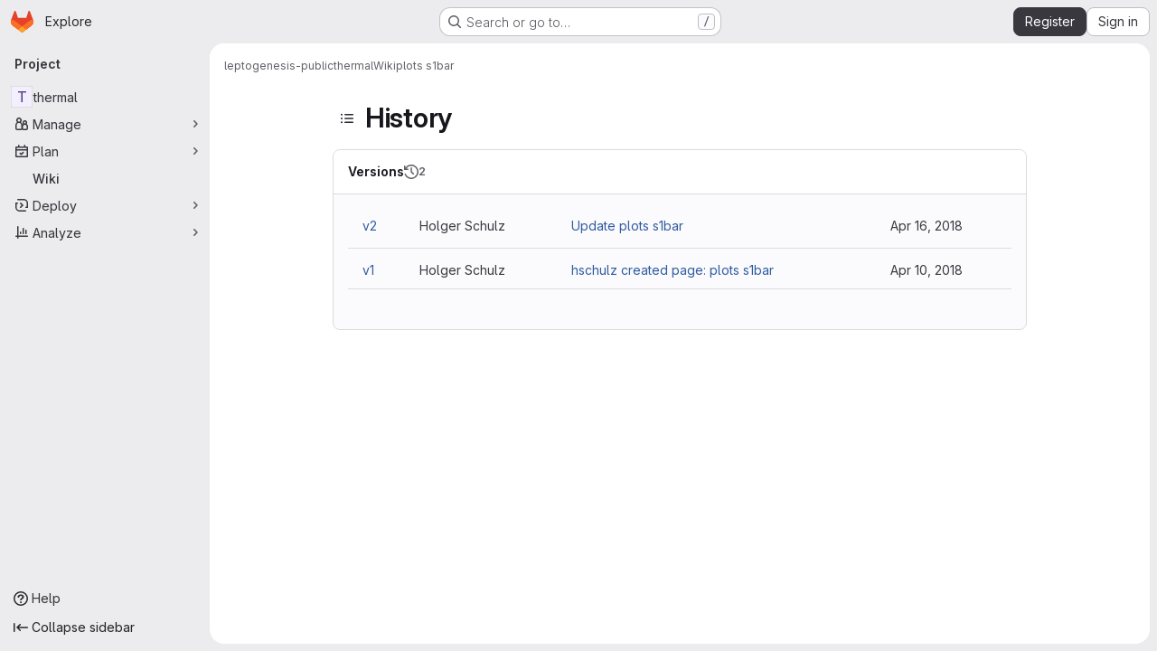

--- FILE ---
content_type: text/html; charset=utf-8
request_url: https://gitlab.dur.scotgrid.ac.uk/leptogenesis-public/thermal/-/wikis/plots-s1bar/history
body_size: 8218
content:





<!DOCTYPE html>
<html class="gl-system ui-neutral with-top-bar with-header application-chrome page-with-panels with-gl-container-queries " lang="en">
<head prefix="og: http://ogp.me/ns#">
<meta charset="utf-8">
<meta content="IE=edge" http-equiv="X-UA-Compatible">
<meta content="width=device-width, initial-scale=1" name="viewport">
<title>History · plots s1bar · Wiki · leptogenesis-public / thermal · GitLab</title>
<script>
//<![CDATA[
window.gon={};gon.api_version="v4";gon.default_avatar_url="https://gitlab.dur.scotgrid.ac.uk/assets/no_avatar-849f9c04a3a0d0cea2424ae97b27447dc64a7dbfae83c036c45b403392f0e8ba.png";gon.max_file_size=10;gon.asset_host=null;gon.webpack_public_path="/assets/webpack/";gon.relative_url_root="";gon.user_color_mode="gl-system";gon.user_color_scheme="white";gon.markdown_surround_selection=null;gon.markdown_automatic_lists=null;gon.markdown_maintain_indentation=null;gon.math_rendering_limits_enabled=true;gon.allow_immediate_namespaces_deletion=true;gon.iframe_rendering_enabled=false;gon.iframe_rendering_allowlist=[];gon.recaptcha_api_server_url="https://www.recaptcha.net/recaptcha/api.js";gon.recaptcha_sitekey="6LeyMfsbAAAAAJYuHuZwBLWxASe_wo_EqO-hvoEk";gon.gitlab_url="https://gitlab.dur.scotgrid.ac.uk";gon.promo_url="https://about.gitlab.com";gon.forum_url="https://forum.gitlab.com";gon.docs_url="https://docs.gitlab.com";gon.revision="ac614fb22ef";gon.feature_category="wiki";gon.gitlab_logo="/assets/gitlab_logo-2957169c8ef64c58616a1ac3f4fc626e8a35ce4eb3ed31bb0d873712f2a041a0.png";gon.secure=true;gon.sprite_icons="/assets/icons-dafe78f1f5f3f39844d40e6211b4b6b2b89533b96324c26e6ca12cfd6cf1b0ca.svg";gon.sprite_file_icons="/assets/file_icons/file_icons-90de312d3dbe794a19dee8aee171f184ff69ca9c9cf9fe37e8b254e84c3a1543.svg";gon.illustrations_path="/images/illustrations.svg";gon.emoji_sprites_css_path="/assets/emoji_sprites-bd26211944b9d072037ec97cb138f1a52cd03ef185cd38b8d1fcc963245199a1.css";gon.emoji_backend_version=4;gon.gridstack_css_path="/assets/lazy_bundles/gridstack-f42069e5c7b1542688660592b48f2cbd86e26b77030efd195d124dbd8fe64434.css";gon.test_env=false;gon.disable_animations=false;gon.suggested_label_colors={"#cc338b":"Magenta-pink","#dc143c":"Crimson","#c21e56":"Rose red","#cd5b45":"Dark coral","#ed9121":"Carrot orange","#eee600":"Titanium yellow","#009966":"Green-cyan","#8fbc8f":"Dark sea green","#6699cc":"Blue-gray","#e6e6fa":"Lavender","#9400d3":"Dark violet","#330066":"Deep violet","#36454f":"Charcoal grey","#808080":"Gray"};gon.first_day_of_week=0;gon.time_display_relative=true;gon.time_display_format=0;gon.ee=false;gon.jh=false;gon.dot_com=false;gon.uf_error_prefix="UF";gon.pat_prefix="";gon.keyboard_shortcuts_enabled=true;gon.broadcast_message_dismissal_path=null;gon.diagramsnet_url="https://embed.diagrams.net";gon.features={"uiForOrganizations":false,"organizationSwitching":false,"findAndReplace":false,"removeMonitorMetrics":true,"newProjectCreationForm":false,"workItemsClientSideBoards":false,"glqlWorkItems":true,"glqlAggregation":false,"glqlTypescript":false,"archiveGroup":false,"accessibleLoadingButton":false,"projectStudioEnabled":true,"allowIframesInMarkdown":false,"wikiImmersiveEditor":false,"preserveMarkdown":false,"glqlLoadOnClick":false};
//]]>
</script>

<script>
//<![CDATA[
const root = document.documentElement;
if (window.matchMedia('(prefers-color-scheme: dark)').matches) {
  root.classList.add('gl-dark');
}

window.matchMedia('(prefers-color-scheme: dark)').addEventListener('change', (e) => {
  if (e.matches) {
    root.classList.add('gl-dark');
  } else {
    root.classList.remove('gl-dark');
  }
});

//]]>
</script>




<meta content="light dark" name="color-scheme">
<link rel="stylesheet" href="/assets/application-cf4aa50cbc2dc9eb0c198d2424a0669f5788a487e0b84edbbd5535eb9d362c7d.css" media="(prefers-color-scheme: light)" />
<link rel="stylesheet" href="/assets/application_dark-44c9f34edd351e40630e3fdba7690c2b9a93f99d350c65c8e84027b01a3dc1b8.css" media="(prefers-color-scheme: dark)" />
<link rel="stylesheet" href="/assets/page_bundles/wiki-70e1756876233ec6e4ba7dd3b29f9bee05ca048a45784150dacf7723bf19e8b6.css" /><link rel="stylesheet" href="/assets/page_bundles/commit_description-9e7efe20f0cef17d0606edabfad0418e9eb224aaeaa2dae32c817060fa60abcc.css" /><link rel="stylesheet" href="/assets/page_bundles/work_items-af321897c3b1ae7c1f6f0cb993681211b837df7ec8e5ff59e3795fd08ab83a13.css" /><link rel="stylesheet" href="/assets/page_bundles/notes_shared-8f7a9513332533cc4a53b3be3d16e69570e82bc87b3f8913578eaeb0dce57e21.css" />
<link rel="stylesheet" href="/assets/tailwind_cqs-803bc25d974cea7d6b5a09eb2f7afbe7cbe03c98a0b79af533c664c4b3d075aa.css" />


<link rel="stylesheet" href="/assets/fonts-deb7ad1d55ca77c0172d8538d53442af63604ff490c74acc2859db295c125bdb.css" />
<link rel="stylesheet" href="/assets/highlight/themes/white-c47e38e4a3eafd97b389c0f8eec06dce295f311cdc1c9e55073ea9406b8fe5b0.css" media="(prefers-color-scheme: light)" />
<link rel="stylesheet" href="/assets/highlight/themes/dark-8796b0549a7cd8fd6d2646619fa5840db4505d7031a76d5441a3cee1d12390d2.css" media="(prefers-color-scheme: dark)" />

<script src="/assets/webpack/runtime.1f36aeed.bundle.js" defer="defer"></script>
<script src="/assets/webpack/main.e0162926.chunk.js" defer="defer"></script>
<script src="/assets/webpack/tracker.4ac2efa2.chunk.js" defer="defer"></script>
<script>
//<![CDATA[
window.snowplowOptions = {"namespace":"gl","hostname":"gitlab.dur.scotgrid.ac.uk:443","postPath":"/-/collect_events","forceSecureTracker":true,"appId":"gitlab_sm"};
gl = window.gl || {};
gl.snowplowStandardContext = {"schema":"iglu:com.gitlab/gitlab_standard/jsonschema/1-1-7","data":{"environment":"self-managed","source":"gitlab-rails","correlation_id":"01KF9GSGCJTZM4GXNS4890P9M5","extra":{},"user_id":null,"global_user_id":null,"user_type":null,"is_gitlab_team_member":null,"namespace_id":126,"ultimate_parent_namespace_id":126,"project_id":93,"feature_enabled_by_namespace_ids":null,"realm":"self-managed","deployment_type":"self-managed","context_generated_at":"2026-01-18T21:39:47.546Z"}};
gl.snowplowPseudonymizedPageUrl = "https://gitlab.dur.scotgrid.ac.uk/namespace126/project93/-/wikis/plots-s1bar/history";
gl.maskedDefaultReferrerUrl = null;
gl.ga4MeasurementId = 'G-ENFH3X7M5Y';
gl.duoEvents = [];
gl.onlySendDuoEvents = false;


//]]>
</script>
<link rel="preload" href="/assets/application-cf4aa50cbc2dc9eb0c198d2424a0669f5788a487e0b84edbbd5535eb9d362c7d.css" as="style" type="text/css">
<link rel="preload" href="/assets/highlight/themes/white-c47e38e4a3eafd97b389c0f8eec06dce295f311cdc1c9e55073ea9406b8fe5b0.css" as="style" type="text/css">




<script src="/assets/webpack/commons-pages.groups.new-pages.import.gitlab_projects.new-pages.import.manifest.new-pages.projects.n-44c6c18e.606004de.chunk.js" defer="defer"></script>
<script src="/assets/webpack/commons-pages.search.show-super_sidebar.dcb4ef4b.chunk.js" defer="defer"></script>
<script src="/assets/webpack/super_sidebar.94e60764.chunk.js" defer="defer"></script>
<script src="/assets/webpack/prosemirror.1da0b164.chunk.js" defer="defer"></script>
<script src="/assets/webpack/commons-pages.projects-pages.projects.activity-pages.projects.alert_management.details-pages.project-8c2226c2.e789653f.chunk.js" defer="defer"></script>
<script src="/assets/webpack/commons-pages.admin.application_settings-pages.admin.application_settings.appearances.preview_sign_i-508dffe9.443f1a02.chunk.js" defer="defer"></script>
<script src="/assets/webpack/7f6747d0.d0113ab0.chunk.js" defer="defer"></script>
<script src="/assets/webpack/commons-pages.admin.topics.edit-pages.admin.topics.new-pages.groups.issues-pages.groups.milestones.e-91331048.fa9a45b4.chunk.js" defer="defer"></script>
<script src="/assets/webpack/commons-pages.admin.topics.edit-pages.admin.topics.new-pages.groups.issues-pages.groups.milestones.e-c3bc0f75.6341f66d.chunk.js" defer="defer"></script>
<script src="/assets/webpack/commons-pages.admin.topics.edit-pages.admin.topics.new-pages.groups.issues-pages.groups.milestones.e-3060e372.fb74e82b.chunk.js" defer="defer"></script>
<script src="/assets/webpack/commons-pages.groups.issues-pages.groups.work_items-pages.groups.work_items.show-pages.projects.comm-74365b21.b74989e2.chunk.js" defer="defer"></script>
<script src="/assets/webpack/cb024f01.43c9ac9e.chunk.js" defer="defer"></script>
<script src="/assets/webpack/commons-pages.projects.wikis-pages.projects.wikis.diff-pages.projects.wikis.git_access-pages.project-2d33d062.cc53e027.chunk.js" defer="defer"></script>
<script src="/assets/webpack/commons-pages.projects.wikis-pages.projects.wikis.diff-pages.projects.wikis.git_access-pages.project-35c7c8f6.515cc792.chunk.js" defer="defer"></script>
<script src="/assets/webpack/pages.projects.wikis.25706482.chunk.js" defer="defer"></script>

<meta content="object" property="og:type">
<meta content="GitLab" property="og:site_name">
<meta content="History · plots s1bar · Wiki · leptogenesis-public / thermal · GitLab" property="og:title">
<meta content="IPPP GitLab" property="og:description">
<meta content="https://gitlab.dur.scotgrid.ac.uk/assets/twitter_card-570ddb06edf56a2312253c5872489847a0f385112ddbcd71ccfa1570febab5d2.jpg" property="og:image">
<meta content="64" property="og:image:width">
<meta content="64" property="og:image:height">
<meta content="https://gitlab.dur.scotgrid.ac.uk/leptogenesis-public/thermal/-/wikis/plots-s1bar/history" property="og:url">
<meta content="summary" property="twitter:card">
<meta content="History · plots s1bar · Wiki · leptogenesis-public / thermal · GitLab" property="twitter:title">
<meta content="IPPP GitLab" property="twitter:description">
<meta content="https://gitlab.dur.scotgrid.ac.uk/assets/twitter_card-570ddb06edf56a2312253c5872489847a0f385112ddbcd71ccfa1570febab5d2.jpg" property="twitter:image">

<meta name="csrf-param" content="authenticity_token" />
<meta name="csrf-token" content="wE2mYZinsO41cVE39_xQbpMqL5lFiqd3bkh_JrLo-Kw6lk0ZMs594Bfl1uOhzKF_B8AP3E5UQbk1kSXk5wUG1Q" />
<meta name="csp-nonce" />
<meta name="action-cable-url" content="/-/cable" />
<link href="/-/manifest.json" rel="manifest">
<link rel="icon" type="image/png" href="/uploads/-/system/appearance/favicon/1/gitlab-ippp.png" id="favicon" data-original-href="/uploads/-/system/appearance/favicon/1/gitlab-ippp.png" />
<link rel="apple-touch-icon" type="image/x-icon" href="/assets/apple-touch-icon-b049d4bc0dd9626f31db825d61880737befc7835982586d015bded10b4435460.png" />
<link href="/search/opensearch.xml" rel="search" title="Search GitLab" type="application/opensearchdescription+xml">




<meta content="IPPP GitLab" name="description">
<meta content="#F1F0F6" media="(prefers-color-scheme: light)" name="theme-color">
<meta content="#232128" media="(prefers-color-scheme: dark)" name="theme-color">
</head>

<body class="tab-width-8 gl-browser-chrome gl-platform-mac " data-group="leptogenesis-public" data-group-full-path="leptogenesis-public" data-namespace-id="126" data-page="projects:wikis:history" data-page-type-id="plots-s1bar" data-project="thermal" data-project-full-path="leptogenesis-public/thermal" data-project-id="93" data-project-studio-enabled="true">
<div id="js-tooltips-container"></div>
<script>
//<![CDATA[
gl = window.gl || {};
gl.GfmAutoComplete = gl.GfmAutoComplete || {};
gl.GfmAutoComplete.dataSources = {"members":"/leptogenesis-public/thermal/-/autocomplete_sources/members?type=Wiki\u0026type_id=plots-s1bar","issues":"/leptogenesis-public/thermal/-/autocomplete_sources/issues","mergeRequests":"/leptogenesis-public/thermal/-/autocomplete_sources/merge_requests","labels":"/leptogenesis-public/thermal/-/autocomplete_sources/labels?type=Wiki\u0026type_id=plots-s1bar","milestones":"/leptogenesis-public/thermal/-/autocomplete_sources/milestones","commands":"/leptogenesis-public/thermal/-/autocomplete_sources/commands?type=Wiki\u0026type_id=plots-s1bar","snippets":"/leptogenesis-public/thermal/-/autocomplete_sources/snippets","contacts":"/leptogenesis-public/thermal/-/autocomplete_sources/contacts?type=Wiki\u0026type_id=plots-s1bar","wikis":"/leptogenesis-public/thermal/-/autocomplete_sources/wikis"};


//]]>
</script>
<script>
//<![CDATA[
gl = window.gl || {};
gl.client = {"isChrome":true,"isMac":true};


//]]>
</script>


<header class="super-topbar js-super-topbar"></header>
<div class="layout-page js-page-layout page-gutter has-wiki-sidebar page-with-super-sidebar">
<script>
//<![CDATA[
const outer = document.createElement('div');
outer.style.visibility = 'hidden';
outer.style.overflow = 'scroll';
document.body.appendChild(outer);
const inner = document.createElement('div');
outer.appendChild(inner);
const scrollbarWidth = outer.offsetWidth - inner.offsetWidth;
outer.parentNode.removeChild(outer);
document.documentElement.style.setProperty('--scrollbar-width', `${scrollbarWidth}px`);

//]]>
</script><aside class="js-super-sidebar super-sidebar super-sidebar-loading" data-command-palette="{&quot;project_files_url&quot;:&quot;/leptogenesis-public/thermal/-/files/master?format=json&quot;,&quot;project_blob_url&quot;:&quot;/leptogenesis-public/thermal/-/blob/master&quot;}" data-force-desktop-expanded-sidebar="" data-is-saas="false" data-root-path="/" data-sidebar="{&quot;is_logged_in&quot;:false,&quot;compare_plans_url&quot;:&quot;https://about.gitlab.com/pricing&quot;,&quot;context_switcher_links&quot;:[{&quot;title&quot;:&quot;Explore&quot;,&quot;link&quot;:&quot;/explore&quot;,&quot;icon&quot;:&quot;compass&quot;}],&quot;current_menu_items&quot;:[{&quot;id&quot;:&quot;project_overview&quot;,&quot;title&quot;:&quot;thermal&quot;,&quot;entity_id&quot;:93,&quot;link&quot;:&quot;/leptogenesis-public/thermal&quot;,&quot;link_classes&quot;:&quot;shortcuts-project&quot;,&quot;is_active&quot;:false},{&quot;id&quot;:&quot;manage_menu&quot;,&quot;title&quot;:&quot;Manage&quot;,&quot;icon&quot;:&quot;users&quot;,&quot;avatar_shape&quot;:&quot;rect&quot;,&quot;link&quot;:&quot;/leptogenesis-public/thermal/activity&quot;,&quot;is_active&quot;:false,&quot;items&quot;:[{&quot;id&quot;:&quot;activity&quot;,&quot;title&quot;:&quot;Activity&quot;,&quot;link&quot;:&quot;/leptogenesis-public/thermal/activity&quot;,&quot;link_classes&quot;:&quot;shortcuts-project-activity&quot;,&quot;is_active&quot;:false},{&quot;id&quot;:&quot;members&quot;,&quot;title&quot;:&quot;Members&quot;,&quot;link&quot;:&quot;/leptogenesis-public/thermal/-/project_members&quot;,&quot;is_active&quot;:false}],&quot;separated&quot;:false},{&quot;id&quot;:&quot;plan_menu&quot;,&quot;title&quot;:&quot;Plan&quot;,&quot;icon&quot;:&quot;planning&quot;,&quot;avatar_shape&quot;:&quot;rect&quot;,&quot;link&quot;:&quot;/leptogenesis-public/thermal/-/wikis/home&quot;,&quot;is_active&quot;:true,&quot;items&quot;:[{&quot;id&quot;:&quot;project_wiki&quot;,&quot;title&quot;:&quot;Wiki&quot;,&quot;link&quot;:&quot;/leptogenesis-public/thermal/-/wikis/home&quot;,&quot;link_classes&quot;:&quot;shortcuts-wiki&quot;,&quot;is_active&quot;:true}],&quot;separated&quot;:false},{&quot;id&quot;:&quot;deploy_menu&quot;,&quot;title&quot;:&quot;Deploy&quot;,&quot;icon&quot;:&quot;deployments&quot;,&quot;avatar_shape&quot;:&quot;rect&quot;,&quot;link&quot;:&quot;/leptogenesis-public/thermal/container_registry&quot;,&quot;is_active&quot;:false,&quot;items&quot;:[{&quot;id&quot;:&quot;container_registry&quot;,&quot;title&quot;:&quot;Container registry&quot;,&quot;link&quot;:&quot;/leptogenesis-public/thermal/container_registry&quot;,&quot;is_active&quot;:false},{&quot;id&quot;:&quot;model_registry&quot;,&quot;title&quot;:&quot;Model registry&quot;,&quot;link&quot;:&quot;/leptogenesis-public/thermal/-/ml/models&quot;,&quot;is_active&quot;:false}],&quot;separated&quot;:false},{&quot;id&quot;:&quot;analyze_menu&quot;,&quot;title&quot;:&quot;Analyze&quot;,&quot;icon&quot;:&quot;chart&quot;,&quot;avatar_shape&quot;:&quot;rect&quot;,&quot;link&quot;:&quot;/leptogenesis-public/thermal/-/ml/experiments&quot;,&quot;is_active&quot;:false,&quot;items&quot;:[{&quot;id&quot;:&quot;model_experiments&quot;,&quot;title&quot;:&quot;Model experiments&quot;,&quot;link&quot;:&quot;/leptogenesis-public/thermal/-/ml/experiments&quot;,&quot;is_active&quot;:false}],&quot;separated&quot;:false}],&quot;current_context_header&quot;:&quot;Project&quot;,&quot;university_path&quot;:&quot;https://university.gitlab.com&quot;,&quot;support_path&quot;:&quot;https://about.gitlab.com/get-help/&quot;,&quot;docs_path&quot;:&quot;/help/docs&quot;,&quot;display_whats_new&quot;:false,&quot;show_version_check&quot;:null,&quot;search&quot;:{&quot;search_path&quot;:&quot;/search&quot;,&quot;issues_path&quot;:&quot;/dashboard/issues&quot;,&quot;mr_path&quot;:&quot;/dashboard/merge_requests&quot;,&quot;autocomplete_path&quot;:&quot;/search/autocomplete&quot;,&quot;settings_path&quot;:&quot;/search/settings&quot;,&quot;search_context&quot;:{&quot;group&quot;:{&quot;id&quot;:126,&quot;name&quot;:&quot;leptogenesis-public&quot;,&quot;full_name&quot;:&quot;leptogenesis-public&quot;},&quot;group_metadata&quot;:{&quot;issues_path&quot;:&quot;/groups/leptogenesis-public/-/issues&quot;,&quot;mr_path&quot;:&quot;/groups/leptogenesis-public/-/merge_requests&quot;},&quot;project&quot;:{&quot;id&quot;:93,&quot;name&quot;:&quot;thermal&quot;},&quot;project_metadata&quot;:{},&quot;code_search&quot;:false,&quot;scope&quot;:&quot;wiki_blobs&quot;,&quot;for_snippets&quot;:null}},&quot;panel_type&quot;:&quot;project&quot;,&quot;shortcut_links&quot;:[{&quot;title&quot;:&quot;Snippets&quot;,&quot;href&quot;:&quot;/explore/snippets&quot;,&quot;css_class&quot;:&quot;dashboard-shortcuts-snippets&quot;},{&quot;title&quot;:&quot;Groups&quot;,&quot;href&quot;:&quot;/explore/groups&quot;,&quot;css_class&quot;:&quot;dashboard-shortcuts-groups&quot;},{&quot;title&quot;:&quot;Projects&quot;,&quot;href&quot;:&quot;/explore/projects/starred&quot;,&quot;css_class&quot;:&quot;dashboard-shortcuts-projects&quot;}],&quot;terms&quot;:null,&quot;sign_in_visible&quot;:&quot;true&quot;,&quot;allow_signup&quot;:&quot;true&quot;,&quot;new_user_registration_path&quot;:&quot;/users/sign_up&quot;,&quot;sign_in_path&quot;:&quot;/users/sign_in?redirect_to_referer=yes&quot;}"></aside>


<div class="panels-container gl-flex gl-gap-3">
<div class="content-panels gl-flex-1 gl-w-full gl-flex gl-gap-3 gl-relative js-content-panels gl-@container/content-panels">
<div class="js-static-panel static-panel content-wrapper gl-relative paneled-view gl-flex-1 gl-overflow-y-auto gl-bg-default" id="static-panel-portal">
<div class="panel-header">
<div class="broadcast-wrapper">



</div>
<div class="top-bar-fixed container-fluid gl-rounded-t-lg gl-sticky gl-top-0 gl-left-0 gl-mx-0 gl-w-full" data-testid="top-bar">
<div class="top-bar-container gl-flex gl-items-center gl-gap-2">
<div class="gl-grow gl-basis-0 gl-flex gl-items-center gl-justify-start gl-gap-3">
<script type="application/ld+json">
{"@context":"https://schema.org","@type":"BreadcrumbList","itemListElement":[{"@type":"ListItem","position":1,"name":"leptogenesis-public","item":"https://gitlab.dur.scotgrid.ac.uk/leptogenesis-public"},{"@type":"ListItem","position":2,"name":"thermal","item":"https://gitlab.dur.scotgrid.ac.uk/leptogenesis-public/thermal"},{"@type":"ListItem","position":3,"name":"Wiki","item":"https://gitlab.dur.scotgrid.ac.uk/leptogenesis-public/thermal/-/wikis/home"},{"@type":"ListItem","position":4,"name":"plots s1bar","item":"https://gitlab.dur.scotgrid.ac.uk/leptogenesis-public/thermal/-/wikis/plots-s1bar/history"}]}


</script>
<div data-testid="breadcrumb-links" id="js-vue-page-breadcrumbs-wrapper">
<div data-breadcrumbs-json="[{&quot;text&quot;:&quot;leptogenesis-public&quot;,&quot;href&quot;:&quot;/leptogenesis-public&quot;,&quot;avatarPath&quot;:null},{&quot;text&quot;:&quot;thermal&quot;,&quot;href&quot;:&quot;/leptogenesis-public/thermal&quot;,&quot;avatarPath&quot;:null},{&quot;text&quot;:&quot;Wiki&quot;,&quot;href&quot;:&quot;/leptogenesis-public/thermal/-/wikis/home&quot;,&quot;avatarPath&quot;:null},{&quot;text&quot;:&quot;plots s1bar&quot;,&quot;href&quot;:&quot;/leptogenesis-public/thermal/-/wikis/plots-s1bar/history&quot;,&quot;avatarPath&quot;:null}]" id="js-vue-page-breadcrumbs"></div>
<div id="js-injected-page-breadcrumbs"></div>
<div id="js-page-breadcrumbs-extra"></div>
</div>


<div id="js-work-item-feedback"></div>

</div>

</div>
</div>

</div>
<div class="panel-content">
<div class="panel-content-inner js-static-panel-inner">
<div class="alert-wrapper alert-wrapper-top-space gl-flex gl-flex-col gl-gap-3 container-fluid container-limited">


























</div>

<div class="container-fluid container-limited project-highlight-puc">
<main class="content gl-@container/panel gl-pb-3" id="content-body" itemscope itemtype="http://schema.org/SoftwareSourceCode">
<div id="js-drawer-container"></div>
<div class="flash-container flash-container-page sticky" data-testid="flash-container">
<div id="js-global-alerts"></div>
</div>







<div class="wiki-overview layout-limited-width">
<div data-can-create="false" data-edit-sidebar-url="/leptogenesis-public/thermal/-/wikis/_sidebar?view=create" data-has-custom-sidebar="false" data-has-wiki-pages data-view-all-pages-path="/leptogenesis-public/thermal/-/wikis/pages" id="js-wiki-sidebar"></div>

<div class="wiki-page-details">
<div>
<div class="wiki-page-header">
<header class="gl-flex gl-flex-wrap gl-items-center gl-justify-between gl-gap-y-3 gl-my-5">
<div class="gl-flex gl-flex-wrap gl-justify-between gl-gap-x-5 gl-gap-y-3 gl-w-full @md/panel:gl-flex-nowrap">
<h1 class="gl-heading-1 !gl-m-0" data-testid="page-heading">
<div class="gl-flex gl-gap-3">
<button class="gl-button btn btn-icon btn-md btn-default btn-default-tertiary wiki-sidebar-header-toggle js-sidebar-wiki-toggle-open gl-mr-2" aria-label="Toggle sidebar" type="button"><svg class="s16 gl-icon gl-button-icon " data-testid="list-bulleted-icon"><use href="/assets/icons-dafe78f1f5f3f39844d40e6211b4b6b2b89533b96324c26e6ca12cfd6cf1b0ca.svg#list-bulleted"></use></svg>

</button>
<h1 class="gl-heading-1 gl-m-0" data-testid="page-heading">
History
</h1>
</div>

</h1>
<div class="page-heading-actions gl-self-start gl-flex gl-flex-wrap gl-items-center gl-gap-3 gl-w-full gl-shrink-0 @sm/panel:gl-w-auto @md/panel:gl-mt-1 @lg/panel:gl-mt-2" data-testid="page-heading-actions">
<div data-clone-http-url="https://gitlab.dur.scotgrid.ac.uk/leptogenesis-public/thermal.wiki.git" data-clone-ssh-url="git@gitlab.dur.scotgrid.ac.uk:leptogenesis-public/thermal.wiki.git" data-new-url="/leptogenesis-public/thermal/-/wikis/new" data-templates-url="/leptogenesis-public/thermal/-/wikis/templates" data-wiki-url="/leptogenesis-public/thermal/-/wikis/home" id="js-vue-wiki-more-actions"></div>

</div>
</div>
</header>
</div>
<section data-testid="haml-crud" class=" crud gl-bg-subtle gl-border gl-border-section gl-rounded-lg  " id="versions"><header class="crud-header gl-flex gl-flex-wrap gl-justify-between gl-gap-x-5 gl-gap-y-2 gl-p-4 gl-pl-5 gl-bg-section gl-border-b gl-border-section gl-rounded-t-lg gl-relative">
<div class="gl-flex gl-flex-col gl-self-center">
<h2 class="gl-text-base gl-font-bold gl-leading-normal gl-inline-flex gl-gap-3 gl-m-0" data-testid="crud-title">
Versions
<span class="crud-count gl-inline-flex gl-items-center gl-gap-2 gl-text-sm gl-text-subtle" data-testid="crud-count">
<svg class="s16 gl-fill-icon-subtle" data-testid="history-icon"><use href="/assets/icons-dafe78f1f5f3f39844d40e6211b4b6b2b89533b96324c26e6ca12cfd6cf1b0ca.svg#history"></use></svg>
<span>
2
</span>
</span>
</h2>
</div>
<div class="gl-flex gl-gap-3 gl-items-baseline" data-testid="crud-actions">

</div>
</header>
<div class="crud-body gl-mx-5 gl-my-4 gl-rounded-b-lg" data-testid="crud-body">
<div class="table-holder" data-testid="wiki-history-table">
<table class="table b-table gl-table b-table-stacked-sm -gl-mt-1 -gl-mb-2 wiki-history">
<thead class="gl-hidden @md/panel:gl-table-header-group">
<tr>
<th>Version</th>
<th>Author</th>
<th>Diff</th>
<th>Last updated</th>
</tr>
</thead>
<tbody>
<tr>
<td data-label="Version">
<a href="/leptogenesis-public/thermal/-/wikis/plots-s1bar?version_id=de01d95fef828f88cd717acf379125c6958cfa4d&amp;version_number=2">v2
</a></td>
<td data-label="Author">
Holger Schulz
</td>
<td data-label="Diff">
<div class="commit-content">
<a title="Update plots s1bar" href="/leptogenesis-public/thermal/-/wikis/plots-s1bar/diff?version_id=de01d95fef828f88cd717acf379125c6958cfa4d">Update plots s1bar
</a></div>
</td>
<td data-label="Last updated">
<time class="js-timeago" title="Apr 16, 2018 6:05pm" datetime="2018-04-16T18:05:40Z" tabindex="0" aria-label="Apr 16, 2018 6:05pm" data-toggle="tooltip" data-placement="top" data-container="body">Apr 16, 2018</time>
</td>
</tr>
<tr>
<td data-label="Version">
<a href="/leptogenesis-public/thermal/-/wikis/plots-s1bar?version_id=1c219a62eda94d88b0d87f871d8511dec39c1c51&amp;version_number=1">v1
</a></td>
<td data-label="Author">
Holger Schulz
</td>
<td data-label="Diff">
<div class="commit-content">
<a title="hschulz created page: plots s1bar" href="/leptogenesis-public/thermal/-/wikis/plots-s1bar/diff?version_id=1c219a62eda94d88b0d87f871d8511dec39c1c51">hschulz created page: plots s1bar
</a></div>
</td>
<td data-label="Last updated">
<time class="js-timeago" title="Apr 10, 2018 2:53am" datetime="2018-04-10T02:53:11Z" tabindex="0" aria-label="Apr 10, 2018 2:53am" data-toggle="tooltip" data-placement="top" data-container="body">Apr 10, 2018</time>
</td>
</tr>
</tbody>
</table>
</div>

<div class="crud-pagination gl-flex gl-justify-center gl-p-5 gl-border-t gl-border-t-section" data-testid="crud-pagination">


</div>
</div>
</section>
</div>
</div>
</div>

</main>
</div>

</div>

</div>
</div>
<div class="js-dynamic-panel paneled-view contextual-panel gl-@container/panel !gl-absolute gl-shadow-lg @xl/content-panels:gl-w-1/2 @xl/content-panels:gl-shadow-none @xl/content-panels:!gl-relative" id="contextual-panel-portal"></div>
</div>
</div>

</div>


<script>
//<![CDATA[
if ('loading' in HTMLImageElement.prototype) {
  document.querySelectorAll('img.lazy').forEach(img => {
    img.loading = 'lazy';
    let imgUrl = img.dataset.src;
    // Only adding width + height for avatars for now
    if (imgUrl.indexOf('/avatar/') > -1 && imgUrl.indexOf('?') === -1) {
      const targetWidth = img.getAttribute('width') || img.width;
      imgUrl += `?width=${targetWidth}`;
    }
    img.src = imgUrl;
    img.removeAttribute('data-src');
    img.classList.remove('lazy');
    img.classList.add('js-lazy-loaded');
    img.dataset.testid = 'js-lazy-loaded-content';
  });
}

//]]>
</script>
<script>
//<![CDATA[
gl = window.gl || {};
gl.experiments = {};


//]]>
</script>

</body>
</html>

